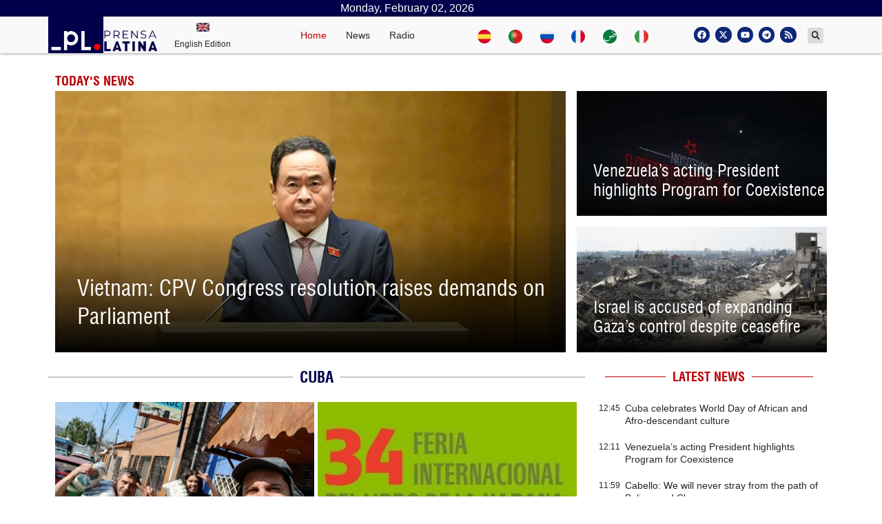

--- FILE ---
content_type: text/css
request_url: https://www.plenglish.com/wp-content/uploads/elementor/css/post-5.css?ver=1720619840
body_size: 460
content:
.elementor-kit-5{--e-global-color-primary:#262626;--e-global-color-secondary:#BB0000;--e-global-color-text:#262626;--e-global-color-ef8d245:#6BACF3;--e-global-typography-primary-font-family:"Helvetica";--e-global-typography-primary-font-weight:600;--e-global-typography-secondary-font-family:"Helvetica";--e-global-typography-secondary-font-weight:400;--e-global-typography-text-font-family:"Helvetica";--e-global-typography-text-font-weight:400;--e-global-typography-accent-font-family:"Helvetica";--e-global-typography-accent-font-weight:500;color:#262626;font-family:"Helvetica", Sans-serif;}.elementor-kit-5 a:hover{color:#BB0000;}.elementor-kit-5 h1{color:#262626;font-family:"helvetica condensed", Sans-serif;font-weight:bold;}.elementor-section.elementor-section-boxed > .elementor-container{max-width:1140px;}.e-con{--container-max-width:1140px;}.elementor-widget:not(:last-child){margin-block-end:20px;}.elementor-element{--widgets-spacing:20px 20px;}{}h1.entry-title{display:var(--page-title-display);}.elementor-kit-5 e-page-transition{background-color:#FFBC7D;}.site-header{padding-inline-end:0px;padding-inline-start:0px;}@media(max-width:1024px){.elementor-section.elementor-section-boxed > .elementor-container{max-width:1024px;}.e-con{--container-max-width:1024px;}}@media(max-width:767px){.elementor-section.elementor-section-boxed > .elementor-container{max-width:767px;}.e-con{--container-max-width:767px;}}/* Start Custom Fonts CSS */@font-face {
	font-family: 'helvetica condensed';
	font-style: normal;
	font-weight: normal;
	font-display: auto;
	src: url('https://www.plenglish.com/wp-content/uploads/2021/06/helvetica-condensed-webfont.woff2') format('woff2'),
		url('https://www.plenglish.com/wp-content/uploads/2021/06/helvetica-condensed-webfont.woff') format('woff');
}
@font-face {
	font-family: 'helvetica condensed';
	font-style: normal;
	font-weight: bold;
	font-display: auto;
	src: url('https://www.plenglish.com/wp-content/uploads/2021/06/helvetica-condensed-bold-webfont.woff2') format('woff2'),
		url('https://www.plenglish.com/wp-content/uploads/2021/06/helvetica-condensed-bold-webfont.woff') format('woff');
}
/* End Custom Fonts CSS */

--- FILE ---
content_type: text/css
request_url: https://www.plenglish.com/wp-content/uploads/elementor/css/post-38652.css?ver=1720619841
body_size: 1647
content:
.elementor-38652 .elementor-element.elementor-element-1403f16{transition:background 0.3s, border 0.3s, border-radius 0.3s, box-shadow 0.3s;}.elementor-38652 .elementor-element.elementor-element-1403f16 > .elementor-background-overlay{transition:background 0.3s, border-radius 0.3s, opacity 0.3s;}.elementor-38652 .elementor-element.elementor-element-f69b4fd{color:#535353;}.elementor-38652 .elementor-element.elementor-element-f69b4fd a{color:#FFFFFF;}.elementor-38652 .elementor-element.elementor-element-f69b4fd a:hover{color:#BB0000;}.elementor-38652 .elementor-element.elementor-element-547065c a{color:#FFFFFF;}.elementor-38652 .elementor-element.elementor-element-547065c a:hover{color:#E79A9A;}.elementor-38652 .elementor-element.elementor-element-547065c{margin-top:20px;margin-bottom:0px;}.elementor-38652 .elementor-element.elementor-element-b2bd24a > .elementor-widget-wrap > .elementor-widget:not(.elementor-widget__width-auto):not(.elementor-widget__width-initial):not(:last-child):not(.elementor-absolute){margin-bottom:5px;}.elementor-38652 .elementor-element.elementor-element-11a9a75 .elementor-heading-title{color:#BB0000;font-family:"helvetica condensed", Sans-serif;font-size:18px;font-weight:600;}.elementor-38652 .elementor-element.elementor-element-3840981{--divider-border-style:solid;--divider-color:#C5C5C5;--divider-border-width:2px;}.elementor-38652 .elementor-element.elementor-element-3840981 .elementor-divider-separator{width:100%;margin:0 auto;margin-left:0;}.elementor-38652 .elementor-element.elementor-element-3840981 .elementor-divider{text-align:left;padding-block-start:15px;padding-block-end:15px;}.elementor-38652 .elementor-element.elementor-element-3840981 .elementor-divider__text{color:#080C41;font-family:"Helvetica condensed", Sans-serif;font-size:22px;font-weight:800;text-transform:uppercase;}.elementor-bc-flex-widget .elementor-38652 .elementor-element.elementor-element-7c28bcb.elementor-column .elementor-widget-wrap{align-items:center;}.elementor-38652 .elementor-element.elementor-element-7c28bcb.elementor-column.elementor-element[data-element_type="column"] > .elementor-widget-wrap.elementor-element-populated{align-content:center;align-items:center;}.elementor-38652 .elementor-element.elementor-element-7c28bcb > .elementor-element-populated{transition:background 0.3s, border 0.3s, border-radius 0.3s, box-shadow 0.3s;}.elementor-38652 .elementor-element.elementor-element-7c28bcb > .elementor-element-populated > .elementor-background-overlay{transition:background 0.3s, border-radius 0.3s, opacity 0.3s;}.elementor-38652 .elementor-element.elementor-element-f21e895{--divider-border-style:solid;--divider-color:#BB0000;--divider-border-width:1px;}.elementor-38652 .elementor-element.elementor-element-f21e895 .elementor-divider-separator{width:84%;margin:0 auto;margin-center:0;}.elementor-38652 .elementor-element.elementor-element-f21e895 .elementor-divider{text-align:center;padding-block-start:2px;padding-block-end:2px;}.elementor-38652 .elementor-element.elementor-element-f21e895 .elementor-divider__text{color:#BB0000;font-family:"helvetica condensed", Sans-serif;font-size:18px;font-weight:600;}.elementor-38652 .elementor-element.elementor-element-29c1703 > .elementor-widget-wrap > .elementor-widget:not(.elementor-widget__width-auto):not(.elementor-widget__width-initial):not(:last-child):not(.elementor-absolute){margin-bottom:5px;}.elementor-38652 .elementor-element.elementor-element-b329773{--divider-border-style:solid;--divider-color:#BB0000;--divider-border-width:1px;}.elementor-38652 .elementor-element.elementor-element-b329773 .elementor-divider-separator{width:84%;margin:0 auto;margin-center:0;}.elementor-38652 .elementor-element.elementor-element-b329773 .elementor-divider{text-align:center;padding-block-start:2px;padding-block-end:2px;}.elementor-38652 .elementor-element.elementor-element-b329773 .elementor-divider__text{color:#BB0000;font-family:"Helvetica condensed", Sans-serif;font-size:24px;font-weight:600;}.elementor-38652 .elementor-element.elementor-element-4369024{--grid-row-gap:20px;}.elementor-38652 .elementor-element.elementor-element-4b5c38d > .elementor-widget-wrap > .elementor-widget:not(.elementor-widget__width-auto):not(.elementor-widget__width-initial):not(:last-child):not(.elementor-absolute){margin-bottom:0px;}.elementor-38652 .elementor-element.elementor-element-20d37a3{--divider-border-style:solid;--divider-color:#C5C5C5;--divider-border-width:2px;}.elementor-38652 .elementor-element.elementor-element-20d37a3 .elementor-divider-separator{width:100%;margin:0 auto;margin-left:0;}.elementor-38652 .elementor-element.elementor-element-20d37a3 .elementor-divider{text-align:left;padding-block-start:15px;padding-block-end:15px;}.elementor-38652 .elementor-element.elementor-element-20d37a3 .elementor-divider__text{color:#080C41;font-family:"helvetica condensed", Sans-serif;font-size:22px;font-weight:700;text-transform:uppercase;}.elementor-38652 .elementor-element.elementor-element-eae0220{--grid-column-gap:30px;--grid-row-gap:35px;}.elementor-38652 .elementor-element.elementor-element-948cf78{--grid-column-gap:30px;--grid-row-gap:35px;}.elementor-38652 .elementor-element.elementor-element-483df67{--grid-column-gap:30px;--grid-row-gap:35px;}.elementor-38652 .elementor-element.elementor-element-27ec13d{margin-top:50px;margin-bottom:20px;}.elementor-38652 .elementor-element.elementor-element-2e78bc0:not(.elementor-motion-effects-element-type-background) > .elementor-widget-wrap, .elementor-38652 .elementor-element.elementor-element-2e78bc0 > .elementor-widget-wrap > .elementor-motion-effects-container > .elementor-motion-effects-layer{background-color:#F9F9F9;}.elementor-38652 .elementor-element.elementor-element-2e78bc0 > .elementor-element-populated{transition:background 0.3s, border 0.3s, border-radius 0.3s, box-shadow 0.3s;}.elementor-38652 .elementor-element.elementor-element-2e78bc0 > .elementor-element-populated > .elementor-background-overlay{transition:background 0.3s, border-radius 0.3s, opacity 0.3s;}.elementor-38652 .elementor-element.elementor-element-34dd4da{--divider-border-style:solid;--divider-color:#C5C5C5;--divider-border-width:2px;}.elementor-38652 .elementor-element.elementor-element-34dd4da .elementor-divider-separator{width:100%;margin:0 auto;margin-left:0;}.elementor-38652 .elementor-element.elementor-element-34dd4da .elementor-divider{text-align:left;padding-block-start:15px;padding-block-end:15px;}.elementor-38652 .elementor-element.elementor-element-34dd4da .elementor-divider__text{color:#080C41;font-family:"helvetica condensed", Sans-serif;font-size:16px;font-weight:800;text-transform:uppercase;}.elementor-38652 .elementor-element.elementor-element-06826b5{--divider-border-style:solid;--divider-color:#C5C5C5;--divider-border-width:2px;}.elementor-38652 .elementor-element.elementor-element-06826b5 .elementor-divider-separator{width:100%;margin:0 auto;margin-left:0;}.elementor-38652 .elementor-element.elementor-element-06826b5 .elementor-divider{text-align:left;padding-block-start:15px;padding-block-end:15px;}.elementor-38652 .elementor-element.elementor-element-06826b5 .elementor-divider__text{color:#080C41;font-family:"helvetica condensed", Sans-serif;font-size:16px;font-weight:800;text-transform:uppercase;}.elementor-38652 .elementor-element.elementor-element-d6590c4{--spacer-size:15px;}.elementor-38652 .elementor-element.elementor-element-5f80ec5{margin-top:9px;margin-bottom:9px;}.elementor-38652 .elementor-element.elementor-element-a13754c > .elementor-widget-wrap > .elementor-widget:not(.elementor-widget__width-auto):not(.elementor-widget__width-initial):not(:last-child):not(.elementor-absolute){margin-bottom:0px;}.elementor-38652 .elementor-element.elementor-element-971466e{--divider-border-style:solid;--divider-color:#C5C5C5;--divider-border-width:2px;}.elementor-38652 .elementor-element.elementor-element-971466e .elementor-divider-separator{width:100%;margin:0 auto;margin-left:0;}.elementor-38652 .elementor-element.elementor-element-971466e .elementor-divider{text-align:left;padding-block-start:15px;padding-block-end:15px;}.elementor-38652 .elementor-element.elementor-element-971466e .elementor-divider__text{color:#080C41;font-family:"helvetica condensed", Sans-serif;font-size:22px;font-weight:bold;text-transform:uppercase;}.elementor-38652 .elementor-element.elementor-element-994a543{--grid-column-gap:30px;--grid-row-gap:35px;}.elementor-38652 .elementor-element.elementor-element-a4b2831 > .elementor-element-populated{padding:0px 8px 0px 8px;}.elementor-38652 .elementor-element.elementor-element-fcc5df1{--grid-column-gap:30px;--grid-row-gap:35px;}.elementor-38652 .elementor-element.elementor-element-eb3891f{--grid-column-gap:30px;--grid-row-gap:35px;}.elementor-38652 .elementor-element.elementor-element-eb3891f > .elementor-widget-container{padding:0px 8px 0px 8px;}.elementor-38652 .elementor-element.elementor-element-5849454{margin-top:16px;margin-bottom:16px;}.elementor-38652 .elementor-element.elementor-element-2be4229{--grid-column-gap:30px;--grid-row-gap:35px;}.elementor-38652 .elementor-element.elementor-element-f27c984{--grid-column-gap:30px;--grid-row-gap:35px;}.elementor-38652 .elementor-element.elementor-element-a17e70b{--divider-border-style:solid;--divider-color:#090666;--divider-border-width:1px;}.elementor-38652 .elementor-element.elementor-element-a17e70b .elementor-divider-separator{width:100%;}.elementor-38652 .elementor-element.elementor-element-a17e70b .elementor-divider{padding-block-start:11px;padding-block-end:11px;}.elementor-38652 .elementor-element.elementor-element-a17e70b .elementor-divider__text{font-family:"Helvetica condensed", Sans-serif;font-size:16px;font-weight:600;}.elementor-38652 .elementor-element.elementor-element-ff132f1{--grid-column-gap:30px;--grid-row-gap:35px;}.elementor-38652 .elementor-element.elementor-element-64abf60{--divider-border-style:solid;--divider-color:#C5C5C5;--divider-border-width:2px;}.elementor-38652 .elementor-element.elementor-element-64abf60 .elementor-divider-separator{width:100%;margin:0 auto;margin-left:0;}.elementor-38652 .elementor-element.elementor-element-64abf60 .elementor-divider{text-align:left;padding-block-start:15px;padding-block-end:15px;}.elementor-38652 .elementor-element.elementor-element-64abf60 .elementor-divider__text{color:#080C41;font-family:"helvetica condensed", Sans-serif;font-size:19px;font-weight:600;text-transform:uppercase;}.elementor-38652 .elementor-element.elementor-element-c5fc1bd > .elementor-widget-wrap > .elementor-widget:not(.elementor-widget__width-auto):not(.elementor-widget__width-initial):not(:last-child):not(.elementor-absolute){margin-bottom:0px;}.elementor-38652 .elementor-element.elementor-element-c5fc1bd:not(.elementor-motion-effects-element-type-background) > .elementor-widget-wrap, .elementor-38652 .elementor-element.elementor-element-c5fc1bd > .elementor-widget-wrap > .elementor-motion-effects-container > .elementor-motion-effects-layer{background-color:#F6F6F6;}.elementor-38652 .elementor-element.elementor-element-c5fc1bd > .elementor-element-populated{transition:background 0.3s, border 0.3s, border-radius 0.3s, box-shadow 0.3s;}.elementor-38652 .elementor-element.elementor-element-c5fc1bd > .elementor-element-populated > .elementor-background-overlay{transition:background 0.3s, border-radius 0.3s, opacity 0.3s;}.elementor-38652 .elementor-element.elementor-element-de07860{color:#B6B6B6;font-family:"Helvetica", Sans-serif;font-size:10px;font-weight:400;}.elementor-38652 .elementor-element.elementor-element-de07860 > .elementor-widget-container{margin:24px 3px -13px 0px;background-color:#3C3C3C12;}.elementor-38652 .elementor-element.elementor-element-3bca577 > .elementor-widget-container{margin:0px 0px 24px 0px;}.elementor-38652 .elementor-element.elementor-element-e2b89fa{color:#B6B6B6;font-family:"Helvetica", Sans-serif;font-size:10px;font-weight:400;}.elementor-38652 .elementor-element.elementor-element-e2b89fa > .elementor-widget-container{margin:0px 3px -13px 0px;background-color:#3C3C3C12;}.elementor-38652 .elementor-element.elementor-element-af20933 > .elementor-widget-container{border-style:solid;border-color:#3C3C3C12;border-radius:1px 1px 1px 1px;}.elementor-38652 .elementor-element.elementor-element-6f0ec63{margin-top:50px;margin-bottom:20px;}.elementor-38652 .elementor-element.elementor-element-91245aa{--spacer-size:88px;}:root{--page-title-display:none;}@media(max-width:767px){.elementor-38652 .elementor-element.elementor-element-3840981 .elementor-divider__text{font-size:18px;}.elementor-38652 .elementor-element.elementor-element-b329773 .elementor-divider__text{font-size:18px;}.elementor-38652 .elementor-element.elementor-element-20d37a3 .elementor-divider__text{font-size:18px;}.elementor-38652 .elementor-element.elementor-element-d6590c4{--spacer-size:23px;}.elementor-38652 .elementor-element.elementor-element-971466e .elementor-divider__text{font-size:18px;}.elementor-38652 .elementor-element.elementor-element-b66b1d2 > .elementor-element-populated{margin:0px 0px 10px 0px;--e-column-margin-right:0px;--e-column-margin-left:0px;}}@media(min-width:768px){.elementor-38652 .elementor-element.elementor-element-b7d9976{width:68.364%;}.elementor-38652 .elementor-element.elementor-element-7c28bcb{width:31.502%;}.elementor-38652 .elementor-element.elementor-element-0e647c7{width:68.557%;}.elementor-38652 .elementor-element.elementor-element-29c1703{width:30.745%;}.elementor-38652 .elementor-element.elementor-element-692e8b7{width:50%;}.elementor-38652 .elementor-element.elementor-element-c1cb630{width:50%;}.elementor-38652 .elementor-element.elementor-element-b66b1d2{width:43%;}.elementor-38652 .elementor-element.elementor-element-a4b2831{width:28%;}.elementor-38652 .elementor-element.elementor-element-f8a55dd{width:28.332%;}}/* Start custom CSS for section, class: .elementor-element-547065c */.elementor-38652 .elementor-element.elementor-element-547065c  {font-family: helvetica Condensed;}/* End custom CSS */
/* Start custom CSS for divider, class: .elementor-element-3840981 */.elementor-38652 .elementor-element.elementor-element-3840981 a {color:#00004b;}
.elementor-38652 .elementor-element.elementor-element-3840981 a:hover {color:#bb0000;}/* End custom CSS */
/* Start custom CSS for divider, class: .elementor-element-f21e895 */.elementor-38652 .elementor-element.elementor-element-f21e895 a {color:#bb0000;}
.elementor-38652 .elementor-element.elementor-element-f21e895 a:hover {color:#ff0000;}/* End custom CSS */
/* Start custom CSS for sidebar, class: .elementor-element-135443f */.elementor-38652 .elementor-element.elementor-element-135443f a {color:#262626;}
.elementor-38652 .elementor-element.elementor-element-135443f a:hover {color:#bb0000;/* End custom CSS */
/* Start custom CSS for divider, class: .elementor-element-b329773 */.elementor-38652 .elementor-element.elementor-element-b329773 a {color:#bb0000;}
.elementor-38652 .elementor-element.elementor-element-b329773 a:hover {color:#ff0000;}/* End custom CSS */
/* Start custom CSS for posts, class: .elementor-element-4369024 */fotn/* End custom CSS */
/* Start custom CSS for divider, class: .elementor-element-20d37a3 */.elementor-divider__text a/* End custom CSS */
/* Start custom CSS for divider, class: .elementor-element-34dd4da */.elementor-38652 .elementor-element.elementor-element-34dd4da .elementor-divider__text a {color:#00004b;}
.elementor-38652 .elementor-element.elementor-element-34dd4da .elementor-divider__text a:link {color:#00004b;}
.elementor-38652 .elementor-element.elementor-element-34dd4da .elementor-divider__text a:hover {color:#bb0000;}/* End custom CSS */
/* Start custom CSS for divider, class: .elementor-element-06826b5 */.elementor-38652 .elementor-element.elementor-element-06826b5 a {color:#00004b;}
.elementor-38652 .elementor-element.elementor-element-06826b5 a:link {color:#00004b;}
.elementor-38652 .elementor-element.elementor-element-06826b5 a:hover {color:#bb0000;}/* End custom CSS */
/* Start custom CSS for divider, class: .elementor-element-971466e */.elementor-divider__text a/* End custom CSS */
/* Start custom CSS for divider, class: .elementor-element-64abf60 */.elementor-divider__text a/* End custom CSS */
/* Start Custom Fonts CSS */@font-face {
	font-family: 'Helvetica condensed';
	font-style: normal;
	font-weight: bold;
	font-display: auto;
	src: url('https://www.plenglish.com/wp-content/uploads/2021/06/helvetica-condensed-blackobl-webfont.woff2') format('woff2'),
		url('https://www.plenglish.com/wp-content/uploads/2021/06/helvetica-condensed-light-webfont.woff') format('woff');
}
/* End Custom Fonts CSS */

--- FILE ---
content_type: text/css
request_url: https://www.plenglish.com/wp-content/uploads/elementor/css/post-38569.css?ver=1622650838
body_size: 951
content:
.elementor-38569 .elementor-element.elementor-element-4744a98 > .elementor-container{min-height:450px;}.elementor-38569 .elementor-element.elementor-element-4744a98 > .elementor-background-overlay{background-color:transparent;background-image:linear-gradient(180deg, #FFFFFF00 63%, #000000 100%);opacity:0.94;transition:background 0.3s, border-radius 0.3s, opacity 0.3s;}.elementor-38569 .elementor-element.elementor-element-4744a98:hover > .elementor-background-overlay{background-color:transparent;background-image:linear-gradient(180deg, #FFFFFF80 0%, #000000 100%);opacity:0.5;}.elementor-38569 .elementor-element.elementor-element-4744a98{transition:background 0.3s, border 0.3s, border-radius 0.3s, box-shadow 0.3s;margin-top:0px;margin-bottom:0px;padding:0px 0px 0px 0px;}.elementor-bc-flex-widget .elementor-38569 .elementor-element.elementor-element-c995142.elementor-column .elementor-widget-wrap{align-items:flex-end;}.elementor-38569 .elementor-element.elementor-element-c995142.elementor-column.elementor-element[data-element_type="column"] > .elementor-widget-wrap.elementor-element-populated{align-content:flex-end;align-items:flex-end;}.elementor-38569 .elementor-element.elementor-element-94d8b60 .elementor-heading-title{color:#FFFFFF45;font-family:"Helvetica", Sans-serif;font-weight:900;}.elementor-38569 .elementor-element.elementor-element-94d8b60{width:auto;max-width:auto;}.elementor-38569 .elementor-element.elementor-element-d789c26 .elementor-icon-wrapper{text-align:center;}.elementor-38569 .elementor-element.elementor-element-d789c26.elementor-view-stacked .elementor-icon{background-color:#FFFFFF;}.elementor-38569 .elementor-element.elementor-element-d789c26.elementor-view-framed .elementor-icon, .elementor-38569 .elementor-element.elementor-element-d789c26.elementor-view-default .elementor-icon{color:#FFFFFF;border-color:#FFFFFF;}.elementor-38569 .elementor-element.elementor-element-d789c26.elementor-view-framed .elementor-icon, .elementor-38569 .elementor-element.elementor-element-d789c26.elementor-view-default .elementor-icon svg{fill:#FFFFFF;}.elementor-38569 .elementor-element.elementor-element-d789c26.elementor-view-stacked .elementor-icon:hover{background-color:#FF2121;}.elementor-38569 .elementor-element.elementor-element-d789c26.elementor-view-framed .elementor-icon:hover, .elementor-38569 .elementor-element.elementor-element-d789c26.elementor-view-default .elementor-icon:hover{color:#FF2121;border-color:#FF2121;}.elementor-38569 .elementor-element.elementor-element-d789c26.elementor-view-framed .elementor-icon:hover, .elementor-38569 .elementor-element.elementor-element-d789c26.elementor-view-default .elementor-icon:hover svg{fill:#FF2121;}.elementor-38569 .elementor-element.elementor-element-d789c26 .elementor-icon{font-size:86px;}.elementor-38569 .elementor-element.elementor-element-d789c26 .elementor-icon svg{height:86px;}.elementor-38569 .elementor-element.elementor-element-d789c26{width:100%;max-width:100%;}.elementor-38569 .elementor-element.elementor-element-b707954 .elementor-icon-wrapper{text-align:center;}.elementor-38569 .elementor-element.elementor-element-b707954.elementor-view-stacked .elementor-icon{background-color:#FFFFFF;}.elementor-38569 .elementor-element.elementor-element-b707954.elementor-view-framed .elementor-icon, .elementor-38569 .elementor-element.elementor-element-b707954.elementor-view-default .elementor-icon{color:#FFFFFF;border-color:#FFFFFF;}.elementor-38569 .elementor-element.elementor-element-b707954.elementor-view-framed .elementor-icon, .elementor-38569 .elementor-element.elementor-element-b707954.elementor-view-default .elementor-icon svg{fill:#FFFFFF;}.elementor-38569 .elementor-element.elementor-element-b707954.elementor-view-stacked .elementor-icon:hover{background-color:#FF2121;}.elementor-38569 .elementor-element.elementor-element-b707954.elementor-view-framed .elementor-icon:hover, .elementor-38569 .elementor-element.elementor-element-b707954.elementor-view-default .elementor-icon:hover{color:#FF2121;border-color:#FF2121;}.elementor-38569 .elementor-element.elementor-element-b707954.elementor-view-framed .elementor-icon:hover, .elementor-38569 .elementor-element.elementor-element-b707954.elementor-view-default .elementor-icon:hover svg{fill:#FF2121;}.elementor-38569 .elementor-element.elementor-element-b707954 .elementor-icon{font-size:86px;}.elementor-38569 .elementor-element.elementor-element-b707954 .elementor-icon svg{height:86px;}.elementor-38569 .elementor-element.elementor-element-b707954 > .elementor-widget-container{padding:100px 100px 100px 100px;}.elementor-38569 .elementor-element.elementor-element-b707954{width:100%;max-width:100%;}.elementor-38569 .elementor-element.elementor-element-9989b74 > .elementor-container > .elementor-column > .elementor-widget-wrap{align-content:flex-end;align-items:flex-end;}.elementor-38569 .elementor-element.elementor-element-616ecbe > .elementor-widget-wrap > .elementor-widget:not(.elementor-widget__width-auto):not(.elementor-widget__width-initial):not(:last-child):not(.elementor-absolute){margin-bottom:0px;}.elementor-38569 .elementor-element.elementor-element-6bed888 .elementor-heading-title{color:#FFFFFF;font-family:"Helvetica", Sans-serif;font-size:24px;font-weight:600;text-shadow:-2px 0px 11px rgba(0,0,0,0.3);}.elementor-38569 .elementor-element.elementor-element-3e7e505 .elementor-icon-list-icon i{color:#FF0000;font-size:14px;}.elementor-38569 .elementor-element.elementor-element-3e7e505 .elementor-icon-list-icon svg{fill:#FF0000;--e-icon-list-icon-size:14px;}.elementor-38569 .elementor-element.elementor-element-3e7e505 .elementor-icon-list-icon{width:14px;}.elementor-38569 .elementor-element.elementor-element-3e7e505 .elementor-icon-list-text, .elementor-38569 .elementor-element.elementor-element-3e7e505 .elementor-icon-list-text a{color:#FBFBFB;}.elementor-38569 .elementor-element.elementor-element-3e7e505 .elementor-icon-list-item{font-family:"Helvetica condensed", Sans-serif;font-weight:600;}@media(max-width:767px){.elementor-38569 .elementor-element.elementor-element-4744a98 > .elementor-container{min-height:169px;}.elementor-38569 .elementor-element.elementor-element-4744a98{margin-top:0px;margin-bottom:0px;padding:150px 0px 0px 0px;}.elementor-38569 .elementor-element.elementor-element-d789c26 > .elementor-widget-container{padding:1px 1px 1px 1px;}.elementor-38569 .elementor-element.elementor-element-b707954 .elementor-icon{font-size:62px;}.elementor-38569 .elementor-element.elementor-element-b707954 .elementor-icon svg{height:62px;}.elementor-38569 .elementor-element.elementor-element-b707954 > .elementor-widget-container{padding:1px 1px 1px 1px;}.elementor-38569 .elementor-element.elementor-element-6bed888 .elementor-heading-title{font-size:18px;}.elementor-38569 .elementor-element.elementor-element-3e7e505 .elementor-icon-list-item{font-size:14px;}}/* Start custom CSS for section, class: .elementor-element-9989b74 */.elementor-38569 .elementor-element.elementor-element-9989b74 {width:100%;}/* End custom CSS */
/* Start Custom Fonts CSS */@font-face {
	font-family: 'Helvetica condensed';
	font-style: normal;
	font-weight: bold;
	font-display: auto;
	src: url('https://www.plenglish.com/wp-content/uploads/2021/06/helvetica-condensed-blackobl-webfont.woff2') format('woff2'),
		url('https://www.plenglish.com/wp-content/uploads/2021/06/helvetica-condensed-light-webfont.woff') format('woff');
}
/* End Custom Fonts CSS */